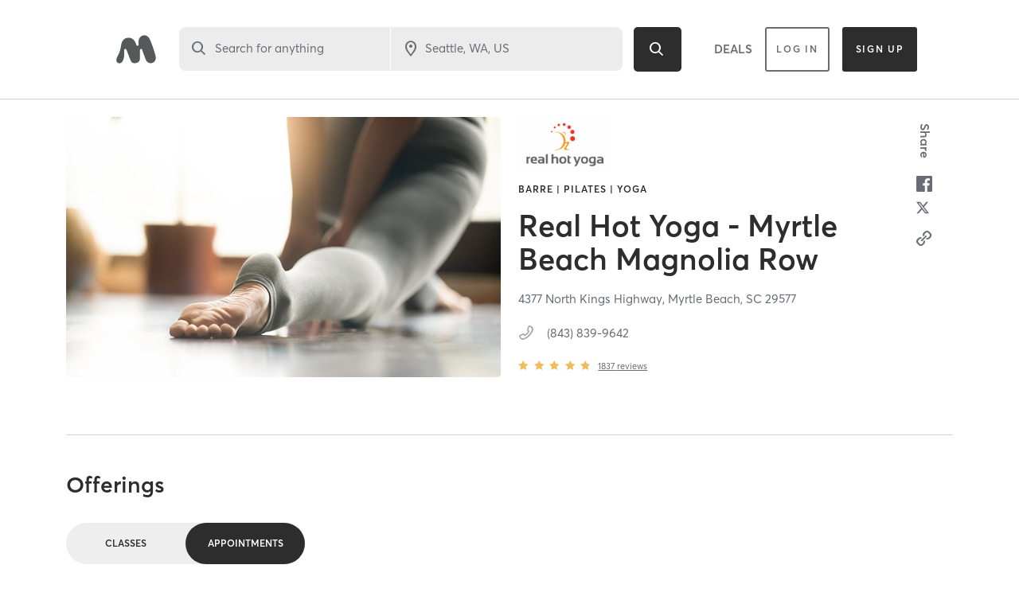

--- FILE ---
content_type: text/html; charset=utf-8
request_url: https://www.google.com/recaptcha/api2/anchor?ar=1&k=6Le95awUAAAAAIXSP9TcpPEng7Y6GdSkt7n46bAR&co=aHR0cHM6Ly93d3cubWluZGJvZHlvbmxpbmUuY29tOjQ0Mw..&hl=en&type=image&v=PoyoqOPhxBO7pBk68S4YbpHZ&theme=light&size=invisible&badge=bottomright&anchor-ms=20000&execute-ms=30000&cb=dn2rgiarv49b
body_size: 49330
content:
<!DOCTYPE HTML><html dir="ltr" lang="en"><head><meta http-equiv="Content-Type" content="text/html; charset=UTF-8">
<meta http-equiv="X-UA-Compatible" content="IE=edge">
<title>reCAPTCHA</title>
<style type="text/css">
/* cyrillic-ext */
@font-face {
  font-family: 'Roboto';
  font-style: normal;
  font-weight: 400;
  font-stretch: 100%;
  src: url(//fonts.gstatic.com/s/roboto/v48/KFO7CnqEu92Fr1ME7kSn66aGLdTylUAMa3GUBHMdazTgWw.woff2) format('woff2');
  unicode-range: U+0460-052F, U+1C80-1C8A, U+20B4, U+2DE0-2DFF, U+A640-A69F, U+FE2E-FE2F;
}
/* cyrillic */
@font-face {
  font-family: 'Roboto';
  font-style: normal;
  font-weight: 400;
  font-stretch: 100%;
  src: url(//fonts.gstatic.com/s/roboto/v48/KFO7CnqEu92Fr1ME7kSn66aGLdTylUAMa3iUBHMdazTgWw.woff2) format('woff2');
  unicode-range: U+0301, U+0400-045F, U+0490-0491, U+04B0-04B1, U+2116;
}
/* greek-ext */
@font-face {
  font-family: 'Roboto';
  font-style: normal;
  font-weight: 400;
  font-stretch: 100%;
  src: url(//fonts.gstatic.com/s/roboto/v48/KFO7CnqEu92Fr1ME7kSn66aGLdTylUAMa3CUBHMdazTgWw.woff2) format('woff2');
  unicode-range: U+1F00-1FFF;
}
/* greek */
@font-face {
  font-family: 'Roboto';
  font-style: normal;
  font-weight: 400;
  font-stretch: 100%;
  src: url(//fonts.gstatic.com/s/roboto/v48/KFO7CnqEu92Fr1ME7kSn66aGLdTylUAMa3-UBHMdazTgWw.woff2) format('woff2');
  unicode-range: U+0370-0377, U+037A-037F, U+0384-038A, U+038C, U+038E-03A1, U+03A3-03FF;
}
/* math */
@font-face {
  font-family: 'Roboto';
  font-style: normal;
  font-weight: 400;
  font-stretch: 100%;
  src: url(//fonts.gstatic.com/s/roboto/v48/KFO7CnqEu92Fr1ME7kSn66aGLdTylUAMawCUBHMdazTgWw.woff2) format('woff2');
  unicode-range: U+0302-0303, U+0305, U+0307-0308, U+0310, U+0312, U+0315, U+031A, U+0326-0327, U+032C, U+032F-0330, U+0332-0333, U+0338, U+033A, U+0346, U+034D, U+0391-03A1, U+03A3-03A9, U+03B1-03C9, U+03D1, U+03D5-03D6, U+03F0-03F1, U+03F4-03F5, U+2016-2017, U+2034-2038, U+203C, U+2040, U+2043, U+2047, U+2050, U+2057, U+205F, U+2070-2071, U+2074-208E, U+2090-209C, U+20D0-20DC, U+20E1, U+20E5-20EF, U+2100-2112, U+2114-2115, U+2117-2121, U+2123-214F, U+2190, U+2192, U+2194-21AE, U+21B0-21E5, U+21F1-21F2, U+21F4-2211, U+2213-2214, U+2216-22FF, U+2308-230B, U+2310, U+2319, U+231C-2321, U+2336-237A, U+237C, U+2395, U+239B-23B7, U+23D0, U+23DC-23E1, U+2474-2475, U+25AF, U+25B3, U+25B7, U+25BD, U+25C1, U+25CA, U+25CC, U+25FB, U+266D-266F, U+27C0-27FF, U+2900-2AFF, U+2B0E-2B11, U+2B30-2B4C, U+2BFE, U+3030, U+FF5B, U+FF5D, U+1D400-1D7FF, U+1EE00-1EEFF;
}
/* symbols */
@font-face {
  font-family: 'Roboto';
  font-style: normal;
  font-weight: 400;
  font-stretch: 100%;
  src: url(//fonts.gstatic.com/s/roboto/v48/KFO7CnqEu92Fr1ME7kSn66aGLdTylUAMaxKUBHMdazTgWw.woff2) format('woff2');
  unicode-range: U+0001-000C, U+000E-001F, U+007F-009F, U+20DD-20E0, U+20E2-20E4, U+2150-218F, U+2190, U+2192, U+2194-2199, U+21AF, U+21E6-21F0, U+21F3, U+2218-2219, U+2299, U+22C4-22C6, U+2300-243F, U+2440-244A, U+2460-24FF, U+25A0-27BF, U+2800-28FF, U+2921-2922, U+2981, U+29BF, U+29EB, U+2B00-2BFF, U+4DC0-4DFF, U+FFF9-FFFB, U+10140-1018E, U+10190-1019C, U+101A0, U+101D0-101FD, U+102E0-102FB, U+10E60-10E7E, U+1D2C0-1D2D3, U+1D2E0-1D37F, U+1F000-1F0FF, U+1F100-1F1AD, U+1F1E6-1F1FF, U+1F30D-1F30F, U+1F315, U+1F31C, U+1F31E, U+1F320-1F32C, U+1F336, U+1F378, U+1F37D, U+1F382, U+1F393-1F39F, U+1F3A7-1F3A8, U+1F3AC-1F3AF, U+1F3C2, U+1F3C4-1F3C6, U+1F3CA-1F3CE, U+1F3D4-1F3E0, U+1F3ED, U+1F3F1-1F3F3, U+1F3F5-1F3F7, U+1F408, U+1F415, U+1F41F, U+1F426, U+1F43F, U+1F441-1F442, U+1F444, U+1F446-1F449, U+1F44C-1F44E, U+1F453, U+1F46A, U+1F47D, U+1F4A3, U+1F4B0, U+1F4B3, U+1F4B9, U+1F4BB, U+1F4BF, U+1F4C8-1F4CB, U+1F4D6, U+1F4DA, U+1F4DF, U+1F4E3-1F4E6, U+1F4EA-1F4ED, U+1F4F7, U+1F4F9-1F4FB, U+1F4FD-1F4FE, U+1F503, U+1F507-1F50B, U+1F50D, U+1F512-1F513, U+1F53E-1F54A, U+1F54F-1F5FA, U+1F610, U+1F650-1F67F, U+1F687, U+1F68D, U+1F691, U+1F694, U+1F698, U+1F6AD, U+1F6B2, U+1F6B9-1F6BA, U+1F6BC, U+1F6C6-1F6CF, U+1F6D3-1F6D7, U+1F6E0-1F6EA, U+1F6F0-1F6F3, U+1F6F7-1F6FC, U+1F700-1F7FF, U+1F800-1F80B, U+1F810-1F847, U+1F850-1F859, U+1F860-1F887, U+1F890-1F8AD, U+1F8B0-1F8BB, U+1F8C0-1F8C1, U+1F900-1F90B, U+1F93B, U+1F946, U+1F984, U+1F996, U+1F9E9, U+1FA00-1FA6F, U+1FA70-1FA7C, U+1FA80-1FA89, U+1FA8F-1FAC6, U+1FACE-1FADC, U+1FADF-1FAE9, U+1FAF0-1FAF8, U+1FB00-1FBFF;
}
/* vietnamese */
@font-face {
  font-family: 'Roboto';
  font-style: normal;
  font-weight: 400;
  font-stretch: 100%;
  src: url(//fonts.gstatic.com/s/roboto/v48/KFO7CnqEu92Fr1ME7kSn66aGLdTylUAMa3OUBHMdazTgWw.woff2) format('woff2');
  unicode-range: U+0102-0103, U+0110-0111, U+0128-0129, U+0168-0169, U+01A0-01A1, U+01AF-01B0, U+0300-0301, U+0303-0304, U+0308-0309, U+0323, U+0329, U+1EA0-1EF9, U+20AB;
}
/* latin-ext */
@font-face {
  font-family: 'Roboto';
  font-style: normal;
  font-weight: 400;
  font-stretch: 100%;
  src: url(//fonts.gstatic.com/s/roboto/v48/KFO7CnqEu92Fr1ME7kSn66aGLdTylUAMa3KUBHMdazTgWw.woff2) format('woff2');
  unicode-range: U+0100-02BA, U+02BD-02C5, U+02C7-02CC, U+02CE-02D7, U+02DD-02FF, U+0304, U+0308, U+0329, U+1D00-1DBF, U+1E00-1E9F, U+1EF2-1EFF, U+2020, U+20A0-20AB, U+20AD-20C0, U+2113, U+2C60-2C7F, U+A720-A7FF;
}
/* latin */
@font-face {
  font-family: 'Roboto';
  font-style: normal;
  font-weight: 400;
  font-stretch: 100%;
  src: url(//fonts.gstatic.com/s/roboto/v48/KFO7CnqEu92Fr1ME7kSn66aGLdTylUAMa3yUBHMdazQ.woff2) format('woff2');
  unicode-range: U+0000-00FF, U+0131, U+0152-0153, U+02BB-02BC, U+02C6, U+02DA, U+02DC, U+0304, U+0308, U+0329, U+2000-206F, U+20AC, U+2122, U+2191, U+2193, U+2212, U+2215, U+FEFF, U+FFFD;
}
/* cyrillic-ext */
@font-face {
  font-family: 'Roboto';
  font-style: normal;
  font-weight: 500;
  font-stretch: 100%;
  src: url(//fonts.gstatic.com/s/roboto/v48/KFO7CnqEu92Fr1ME7kSn66aGLdTylUAMa3GUBHMdazTgWw.woff2) format('woff2');
  unicode-range: U+0460-052F, U+1C80-1C8A, U+20B4, U+2DE0-2DFF, U+A640-A69F, U+FE2E-FE2F;
}
/* cyrillic */
@font-face {
  font-family: 'Roboto';
  font-style: normal;
  font-weight: 500;
  font-stretch: 100%;
  src: url(//fonts.gstatic.com/s/roboto/v48/KFO7CnqEu92Fr1ME7kSn66aGLdTylUAMa3iUBHMdazTgWw.woff2) format('woff2');
  unicode-range: U+0301, U+0400-045F, U+0490-0491, U+04B0-04B1, U+2116;
}
/* greek-ext */
@font-face {
  font-family: 'Roboto';
  font-style: normal;
  font-weight: 500;
  font-stretch: 100%;
  src: url(//fonts.gstatic.com/s/roboto/v48/KFO7CnqEu92Fr1ME7kSn66aGLdTylUAMa3CUBHMdazTgWw.woff2) format('woff2');
  unicode-range: U+1F00-1FFF;
}
/* greek */
@font-face {
  font-family: 'Roboto';
  font-style: normal;
  font-weight: 500;
  font-stretch: 100%;
  src: url(//fonts.gstatic.com/s/roboto/v48/KFO7CnqEu92Fr1ME7kSn66aGLdTylUAMa3-UBHMdazTgWw.woff2) format('woff2');
  unicode-range: U+0370-0377, U+037A-037F, U+0384-038A, U+038C, U+038E-03A1, U+03A3-03FF;
}
/* math */
@font-face {
  font-family: 'Roboto';
  font-style: normal;
  font-weight: 500;
  font-stretch: 100%;
  src: url(//fonts.gstatic.com/s/roboto/v48/KFO7CnqEu92Fr1ME7kSn66aGLdTylUAMawCUBHMdazTgWw.woff2) format('woff2');
  unicode-range: U+0302-0303, U+0305, U+0307-0308, U+0310, U+0312, U+0315, U+031A, U+0326-0327, U+032C, U+032F-0330, U+0332-0333, U+0338, U+033A, U+0346, U+034D, U+0391-03A1, U+03A3-03A9, U+03B1-03C9, U+03D1, U+03D5-03D6, U+03F0-03F1, U+03F4-03F5, U+2016-2017, U+2034-2038, U+203C, U+2040, U+2043, U+2047, U+2050, U+2057, U+205F, U+2070-2071, U+2074-208E, U+2090-209C, U+20D0-20DC, U+20E1, U+20E5-20EF, U+2100-2112, U+2114-2115, U+2117-2121, U+2123-214F, U+2190, U+2192, U+2194-21AE, U+21B0-21E5, U+21F1-21F2, U+21F4-2211, U+2213-2214, U+2216-22FF, U+2308-230B, U+2310, U+2319, U+231C-2321, U+2336-237A, U+237C, U+2395, U+239B-23B7, U+23D0, U+23DC-23E1, U+2474-2475, U+25AF, U+25B3, U+25B7, U+25BD, U+25C1, U+25CA, U+25CC, U+25FB, U+266D-266F, U+27C0-27FF, U+2900-2AFF, U+2B0E-2B11, U+2B30-2B4C, U+2BFE, U+3030, U+FF5B, U+FF5D, U+1D400-1D7FF, U+1EE00-1EEFF;
}
/* symbols */
@font-face {
  font-family: 'Roboto';
  font-style: normal;
  font-weight: 500;
  font-stretch: 100%;
  src: url(//fonts.gstatic.com/s/roboto/v48/KFO7CnqEu92Fr1ME7kSn66aGLdTylUAMaxKUBHMdazTgWw.woff2) format('woff2');
  unicode-range: U+0001-000C, U+000E-001F, U+007F-009F, U+20DD-20E0, U+20E2-20E4, U+2150-218F, U+2190, U+2192, U+2194-2199, U+21AF, U+21E6-21F0, U+21F3, U+2218-2219, U+2299, U+22C4-22C6, U+2300-243F, U+2440-244A, U+2460-24FF, U+25A0-27BF, U+2800-28FF, U+2921-2922, U+2981, U+29BF, U+29EB, U+2B00-2BFF, U+4DC0-4DFF, U+FFF9-FFFB, U+10140-1018E, U+10190-1019C, U+101A0, U+101D0-101FD, U+102E0-102FB, U+10E60-10E7E, U+1D2C0-1D2D3, U+1D2E0-1D37F, U+1F000-1F0FF, U+1F100-1F1AD, U+1F1E6-1F1FF, U+1F30D-1F30F, U+1F315, U+1F31C, U+1F31E, U+1F320-1F32C, U+1F336, U+1F378, U+1F37D, U+1F382, U+1F393-1F39F, U+1F3A7-1F3A8, U+1F3AC-1F3AF, U+1F3C2, U+1F3C4-1F3C6, U+1F3CA-1F3CE, U+1F3D4-1F3E0, U+1F3ED, U+1F3F1-1F3F3, U+1F3F5-1F3F7, U+1F408, U+1F415, U+1F41F, U+1F426, U+1F43F, U+1F441-1F442, U+1F444, U+1F446-1F449, U+1F44C-1F44E, U+1F453, U+1F46A, U+1F47D, U+1F4A3, U+1F4B0, U+1F4B3, U+1F4B9, U+1F4BB, U+1F4BF, U+1F4C8-1F4CB, U+1F4D6, U+1F4DA, U+1F4DF, U+1F4E3-1F4E6, U+1F4EA-1F4ED, U+1F4F7, U+1F4F9-1F4FB, U+1F4FD-1F4FE, U+1F503, U+1F507-1F50B, U+1F50D, U+1F512-1F513, U+1F53E-1F54A, U+1F54F-1F5FA, U+1F610, U+1F650-1F67F, U+1F687, U+1F68D, U+1F691, U+1F694, U+1F698, U+1F6AD, U+1F6B2, U+1F6B9-1F6BA, U+1F6BC, U+1F6C6-1F6CF, U+1F6D3-1F6D7, U+1F6E0-1F6EA, U+1F6F0-1F6F3, U+1F6F7-1F6FC, U+1F700-1F7FF, U+1F800-1F80B, U+1F810-1F847, U+1F850-1F859, U+1F860-1F887, U+1F890-1F8AD, U+1F8B0-1F8BB, U+1F8C0-1F8C1, U+1F900-1F90B, U+1F93B, U+1F946, U+1F984, U+1F996, U+1F9E9, U+1FA00-1FA6F, U+1FA70-1FA7C, U+1FA80-1FA89, U+1FA8F-1FAC6, U+1FACE-1FADC, U+1FADF-1FAE9, U+1FAF0-1FAF8, U+1FB00-1FBFF;
}
/* vietnamese */
@font-face {
  font-family: 'Roboto';
  font-style: normal;
  font-weight: 500;
  font-stretch: 100%;
  src: url(//fonts.gstatic.com/s/roboto/v48/KFO7CnqEu92Fr1ME7kSn66aGLdTylUAMa3OUBHMdazTgWw.woff2) format('woff2');
  unicode-range: U+0102-0103, U+0110-0111, U+0128-0129, U+0168-0169, U+01A0-01A1, U+01AF-01B0, U+0300-0301, U+0303-0304, U+0308-0309, U+0323, U+0329, U+1EA0-1EF9, U+20AB;
}
/* latin-ext */
@font-face {
  font-family: 'Roboto';
  font-style: normal;
  font-weight: 500;
  font-stretch: 100%;
  src: url(//fonts.gstatic.com/s/roboto/v48/KFO7CnqEu92Fr1ME7kSn66aGLdTylUAMa3KUBHMdazTgWw.woff2) format('woff2');
  unicode-range: U+0100-02BA, U+02BD-02C5, U+02C7-02CC, U+02CE-02D7, U+02DD-02FF, U+0304, U+0308, U+0329, U+1D00-1DBF, U+1E00-1E9F, U+1EF2-1EFF, U+2020, U+20A0-20AB, U+20AD-20C0, U+2113, U+2C60-2C7F, U+A720-A7FF;
}
/* latin */
@font-face {
  font-family: 'Roboto';
  font-style: normal;
  font-weight: 500;
  font-stretch: 100%;
  src: url(//fonts.gstatic.com/s/roboto/v48/KFO7CnqEu92Fr1ME7kSn66aGLdTylUAMa3yUBHMdazQ.woff2) format('woff2');
  unicode-range: U+0000-00FF, U+0131, U+0152-0153, U+02BB-02BC, U+02C6, U+02DA, U+02DC, U+0304, U+0308, U+0329, U+2000-206F, U+20AC, U+2122, U+2191, U+2193, U+2212, U+2215, U+FEFF, U+FFFD;
}
/* cyrillic-ext */
@font-face {
  font-family: 'Roboto';
  font-style: normal;
  font-weight: 900;
  font-stretch: 100%;
  src: url(//fonts.gstatic.com/s/roboto/v48/KFO7CnqEu92Fr1ME7kSn66aGLdTylUAMa3GUBHMdazTgWw.woff2) format('woff2');
  unicode-range: U+0460-052F, U+1C80-1C8A, U+20B4, U+2DE0-2DFF, U+A640-A69F, U+FE2E-FE2F;
}
/* cyrillic */
@font-face {
  font-family: 'Roboto';
  font-style: normal;
  font-weight: 900;
  font-stretch: 100%;
  src: url(//fonts.gstatic.com/s/roboto/v48/KFO7CnqEu92Fr1ME7kSn66aGLdTylUAMa3iUBHMdazTgWw.woff2) format('woff2');
  unicode-range: U+0301, U+0400-045F, U+0490-0491, U+04B0-04B1, U+2116;
}
/* greek-ext */
@font-face {
  font-family: 'Roboto';
  font-style: normal;
  font-weight: 900;
  font-stretch: 100%;
  src: url(//fonts.gstatic.com/s/roboto/v48/KFO7CnqEu92Fr1ME7kSn66aGLdTylUAMa3CUBHMdazTgWw.woff2) format('woff2');
  unicode-range: U+1F00-1FFF;
}
/* greek */
@font-face {
  font-family: 'Roboto';
  font-style: normal;
  font-weight: 900;
  font-stretch: 100%;
  src: url(//fonts.gstatic.com/s/roboto/v48/KFO7CnqEu92Fr1ME7kSn66aGLdTylUAMa3-UBHMdazTgWw.woff2) format('woff2');
  unicode-range: U+0370-0377, U+037A-037F, U+0384-038A, U+038C, U+038E-03A1, U+03A3-03FF;
}
/* math */
@font-face {
  font-family: 'Roboto';
  font-style: normal;
  font-weight: 900;
  font-stretch: 100%;
  src: url(//fonts.gstatic.com/s/roboto/v48/KFO7CnqEu92Fr1ME7kSn66aGLdTylUAMawCUBHMdazTgWw.woff2) format('woff2');
  unicode-range: U+0302-0303, U+0305, U+0307-0308, U+0310, U+0312, U+0315, U+031A, U+0326-0327, U+032C, U+032F-0330, U+0332-0333, U+0338, U+033A, U+0346, U+034D, U+0391-03A1, U+03A3-03A9, U+03B1-03C9, U+03D1, U+03D5-03D6, U+03F0-03F1, U+03F4-03F5, U+2016-2017, U+2034-2038, U+203C, U+2040, U+2043, U+2047, U+2050, U+2057, U+205F, U+2070-2071, U+2074-208E, U+2090-209C, U+20D0-20DC, U+20E1, U+20E5-20EF, U+2100-2112, U+2114-2115, U+2117-2121, U+2123-214F, U+2190, U+2192, U+2194-21AE, U+21B0-21E5, U+21F1-21F2, U+21F4-2211, U+2213-2214, U+2216-22FF, U+2308-230B, U+2310, U+2319, U+231C-2321, U+2336-237A, U+237C, U+2395, U+239B-23B7, U+23D0, U+23DC-23E1, U+2474-2475, U+25AF, U+25B3, U+25B7, U+25BD, U+25C1, U+25CA, U+25CC, U+25FB, U+266D-266F, U+27C0-27FF, U+2900-2AFF, U+2B0E-2B11, U+2B30-2B4C, U+2BFE, U+3030, U+FF5B, U+FF5D, U+1D400-1D7FF, U+1EE00-1EEFF;
}
/* symbols */
@font-face {
  font-family: 'Roboto';
  font-style: normal;
  font-weight: 900;
  font-stretch: 100%;
  src: url(//fonts.gstatic.com/s/roboto/v48/KFO7CnqEu92Fr1ME7kSn66aGLdTylUAMaxKUBHMdazTgWw.woff2) format('woff2');
  unicode-range: U+0001-000C, U+000E-001F, U+007F-009F, U+20DD-20E0, U+20E2-20E4, U+2150-218F, U+2190, U+2192, U+2194-2199, U+21AF, U+21E6-21F0, U+21F3, U+2218-2219, U+2299, U+22C4-22C6, U+2300-243F, U+2440-244A, U+2460-24FF, U+25A0-27BF, U+2800-28FF, U+2921-2922, U+2981, U+29BF, U+29EB, U+2B00-2BFF, U+4DC0-4DFF, U+FFF9-FFFB, U+10140-1018E, U+10190-1019C, U+101A0, U+101D0-101FD, U+102E0-102FB, U+10E60-10E7E, U+1D2C0-1D2D3, U+1D2E0-1D37F, U+1F000-1F0FF, U+1F100-1F1AD, U+1F1E6-1F1FF, U+1F30D-1F30F, U+1F315, U+1F31C, U+1F31E, U+1F320-1F32C, U+1F336, U+1F378, U+1F37D, U+1F382, U+1F393-1F39F, U+1F3A7-1F3A8, U+1F3AC-1F3AF, U+1F3C2, U+1F3C4-1F3C6, U+1F3CA-1F3CE, U+1F3D4-1F3E0, U+1F3ED, U+1F3F1-1F3F3, U+1F3F5-1F3F7, U+1F408, U+1F415, U+1F41F, U+1F426, U+1F43F, U+1F441-1F442, U+1F444, U+1F446-1F449, U+1F44C-1F44E, U+1F453, U+1F46A, U+1F47D, U+1F4A3, U+1F4B0, U+1F4B3, U+1F4B9, U+1F4BB, U+1F4BF, U+1F4C8-1F4CB, U+1F4D6, U+1F4DA, U+1F4DF, U+1F4E3-1F4E6, U+1F4EA-1F4ED, U+1F4F7, U+1F4F9-1F4FB, U+1F4FD-1F4FE, U+1F503, U+1F507-1F50B, U+1F50D, U+1F512-1F513, U+1F53E-1F54A, U+1F54F-1F5FA, U+1F610, U+1F650-1F67F, U+1F687, U+1F68D, U+1F691, U+1F694, U+1F698, U+1F6AD, U+1F6B2, U+1F6B9-1F6BA, U+1F6BC, U+1F6C6-1F6CF, U+1F6D3-1F6D7, U+1F6E0-1F6EA, U+1F6F0-1F6F3, U+1F6F7-1F6FC, U+1F700-1F7FF, U+1F800-1F80B, U+1F810-1F847, U+1F850-1F859, U+1F860-1F887, U+1F890-1F8AD, U+1F8B0-1F8BB, U+1F8C0-1F8C1, U+1F900-1F90B, U+1F93B, U+1F946, U+1F984, U+1F996, U+1F9E9, U+1FA00-1FA6F, U+1FA70-1FA7C, U+1FA80-1FA89, U+1FA8F-1FAC6, U+1FACE-1FADC, U+1FADF-1FAE9, U+1FAF0-1FAF8, U+1FB00-1FBFF;
}
/* vietnamese */
@font-face {
  font-family: 'Roboto';
  font-style: normal;
  font-weight: 900;
  font-stretch: 100%;
  src: url(//fonts.gstatic.com/s/roboto/v48/KFO7CnqEu92Fr1ME7kSn66aGLdTylUAMa3OUBHMdazTgWw.woff2) format('woff2');
  unicode-range: U+0102-0103, U+0110-0111, U+0128-0129, U+0168-0169, U+01A0-01A1, U+01AF-01B0, U+0300-0301, U+0303-0304, U+0308-0309, U+0323, U+0329, U+1EA0-1EF9, U+20AB;
}
/* latin-ext */
@font-face {
  font-family: 'Roboto';
  font-style: normal;
  font-weight: 900;
  font-stretch: 100%;
  src: url(//fonts.gstatic.com/s/roboto/v48/KFO7CnqEu92Fr1ME7kSn66aGLdTylUAMa3KUBHMdazTgWw.woff2) format('woff2');
  unicode-range: U+0100-02BA, U+02BD-02C5, U+02C7-02CC, U+02CE-02D7, U+02DD-02FF, U+0304, U+0308, U+0329, U+1D00-1DBF, U+1E00-1E9F, U+1EF2-1EFF, U+2020, U+20A0-20AB, U+20AD-20C0, U+2113, U+2C60-2C7F, U+A720-A7FF;
}
/* latin */
@font-face {
  font-family: 'Roboto';
  font-style: normal;
  font-weight: 900;
  font-stretch: 100%;
  src: url(//fonts.gstatic.com/s/roboto/v48/KFO7CnqEu92Fr1ME7kSn66aGLdTylUAMa3yUBHMdazQ.woff2) format('woff2');
  unicode-range: U+0000-00FF, U+0131, U+0152-0153, U+02BB-02BC, U+02C6, U+02DA, U+02DC, U+0304, U+0308, U+0329, U+2000-206F, U+20AC, U+2122, U+2191, U+2193, U+2212, U+2215, U+FEFF, U+FFFD;
}

</style>
<link rel="stylesheet" type="text/css" href="https://www.gstatic.com/recaptcha/releases/PoyoqOPhxBO7pBk68S4YbpHZ/styles__ltr.css">
<script nonce="_DxspfWAaNJjQSnS-g2BiA" type="text/javascript">window['__recaptcha_api'] = 'https://www.google.com/recaptcha/api2/';</script>
<script type="text/javascript" src="https://www.gstatic.com/recaptcha/releases/PoyoqOPhxBO7pBk68S4YbpHZ/recaptcha__en.js" nonce="_DxspfWAaNJjQSnS-g2BiA">
      
    </script></head>
<body><div id="rc-anchor-alert" class="rc-anchor-alert"></div>
<input type="hidden" id="recaptcha-token" value="[base64]">
<script type="text/javascript" nonce="_DxspfWAaNJjQSnS-g2BiA">
      recaptcha.anchor.Main.init("[\x22ainput\x22,[\x22bgdata\x22,\x22\x22,\[base64]/[base64]/MjU1Ong/[base64]/[base64]/[base64]/[base64]/[base64]/[base64]/[base64]/[base64]/[base64]/[base64]/[base64]/[base64]/[base64]/[base64]/[base64]\\u003d\x22,\[base64]\x22,\x22w7PCpMKocsKoRMKhZ2LDq8OodMKqwqwncyFAw6DDkMOjIn01PcOLw74cwrnCscOHJMOcw6srw5Q6YlVFw79Xw6BsGDJew5wXwoDCgcKIwo/CscO9BHbDpEfDr8O2w4M4wp9kwpQNw44jw6RnwrvDjsOtfcKCScO6bm4XwrbDnMKTw7DCpMO7wrBPw4PCg8O3ahE2OsKUHcObE0UpwpLDlsO8EMO3dgo8w7XCq1zCl3ZSAMK+Szl+wo7CncKLw4XDgVp7wqc9wrjDvFjCrT/CocOBwqrCjQ1xdsKhwqjCnQ7CgxI/[base64]/CmhTDnB3Ck8O9AMOgwpoLIFrCncOOLcKZYsKvT8OCXMOLEcKjw63CoHNow4NublUrwqpRwoISO1s6CsK1F8O2w5zDvsKYMlrCvQxXcA/[base64]/CijnDpjLClcKTSEjCgTTCjcKvNA1OcSArYMKOw4p/[base64]/Ckn/[base64]/[base64]/CuA1bw41MwqvDjU3DpBrDtV3CscKLCMOdwpISbMOuZAvCpcOzwpjDq24PYcOWwoDDtS/CoHceZMOFZHrCmMKkUwHCqDTDsMK+CsK4w7R+ACXCrjnCpwRew4vDj1PDt8OhwrVRDjF0GjNHMV8SMsOnw7UKf3DDucOEw5XDl8Otw6vDlWvDgsK8w6zDrsOWw7wNZG7DgGkCw7jDtMOVD8K/w4PDrSXCtnwaw58JwrlkcsK8wqTCk8OnQGtvJzrDo2sPwq7DnsKGwqUnS1fClX4iw7ouZ8Obwr/Dh3c0w6ctU8OuwpNYwql1b34TwoA1cB8FHm7CksOBw4Nsw7bCvWNhVsKOesOHwolTWkPCiCgZwqcbC8O1w611RWvCk8KAwpAgTkADwrTCnmUXIlQ8wpNqeMKmU8O/FHJ3V8OIHw7DunXCmR0iNB57fsOow4TCh2JEw4QKKGckwod5SnzCjiDCscO1QF5wacOILsOhwo0QwrnCkcKWVlZ2w6rCjFpYwpMjDcO/Tj4VRCoYc8KAw4vDv8O5wqzCqcOIw6JzwqFxTjDDkcKbRmvCnxxQwpddX8K7wpTCqsKDw7HDrsO8w6I9wr05w5vDvsKLJ8OzwpDDnUJEYUrCuMOsw6Few7ciwrowwr/Ckj86fTZoKHllX8OSAcOiVcKPwrjCncKiQcOnw7x/wqBCw7UbFgvCmAM2aSnCtkrCrcKxw7DCsGNpd8Odw5/CucK5acOQw7HChWFow5rChUY6w65MF8KcIUjCh3pOb8OYLsK7FcKYw4sdwr0UbsOow6nCmsOAaHPDosKrw7TCs8KUw4AIwoMJWXcVwo3Dm0osHsKAccK6d8OYw6EEfTnCiEl+F3Rdwr7DlsKNw7FqbcKOLy92PQA7UsOiUhRvDsO2VcKoNXcFHMKIw5zCrMO/woTCssKjUDzDgcKOwrHCnzU9w7RgwojDjAPDp3nDjsOuwpXCrUQnc3dQw5F6FgvDhlnCoGpsCWJpHMKSXcKhwoXCmkYjdT/Ck8Kvw5rDpg7DoMOdw6DCpRtaw6RsVsOoUy1+YsO6cMOUwqXCgT/CuUwLAkfCucONPktZf1tDw5XDjsOfTcOGw6AAw5EAA3JjTsOcRsKuw4/Dg8KHLsKuwrIawrfCpTPDnMOxwpLDkFwbw589w4nDqcKUBWwJB8OuC8KMWsO7wplZw7EPI3rDh3cEC8Kgw5s/wobDsg7CphTCqCPCvMOIwoHCocO9ZhoBcMODw57Dk8OXw4zCqcOAf3/CnHXDmsOwdsKvw7RTwpzCpcOhwq5fw4ZTVC4Zw5fDj8OyBcOEwp5fwoTDtCTCgTfCpMK7w7TDu8KaU8KkwpAMwrPCncOgwoZJwo/DhnDCvw3Ct0FLw7fDnzvDr2VoSMOwSMOZw59Aw6DDqcOuVMKePl99RMOYw6XDssO4w6nDk8KHw53DnsOUZsKeQyzDk0XDm8Kiw6/CoMOVw7DDl8K5CcOxwp4hen0yDk7DgsKkMcOOwrIvwqVAw7bDj8KIw5E/wozDvMKzaMOqw58+w6ocGcOYdxrCvzXCkSJPwq7CsMOkTw/[base64]/DunXDsVhcw5/DqFLDvmjDoMOVwrXCsig+Y3XDqsOjwoUjw4hWAsOBOmDCvMOew7fDshJRGEnDtsK7w7Z3AQHCpMOKwoAAw77DgsO3InE/f8Ogw7ZLwrPCkMOYJsOQwqbCj8KPw6wbWnNgw4HCtDjDnMOAwqTDu8KrKcOww7XCsDAow4XCrHxAworCqnAjwoEzwoLDlTsbw6lnw6PCpcOrQBXDpmvCqCnDrCMZw6/DmlbDpizDiEDCpMK/wpLDvnoFIcKYwprDrgkVworDuCTDuSjDm8KROcKDbVbDkcKQw7fDvz3Dsx0tw4NMwp7DsMOoEMKjBcKKfsONwpUDw7dRwqRkwpsow7/[base64]/[base64]/[base64]/[base64]/DshpGScKlUMKqO8KIw74hZG8wC8KdRw7ClwxOCsK/wrtKHjIRwqjDpFPCqMOIScOUwozCsyvDvcOlw5vCr08uw7LCp2bDj8OZw751TcKTMsObw6/CqURxB8KYwr0TJcOzw7xlwqBMJ2h2woDCq8O8wpJqccOaw6vDindbVMOyw7ArKsKyw6JoB8O7wp/ClWrCm8OTdcOWNETDiRJKw6vCrmzCr2Jow64gQBN8XwJ8w6ByYRlNw47DjTtSO8OAUsK4BRpsEAbCu8KkwoYQwofDu11GwoLCmANdLcK4b8KTQVbCk03DscKwH8KDwrzDksOYGcKgc8KxKUYGw4ZawoPCogJhdsOSwq4fw4bCv8KVESLDpcOIwq07CXXCmAd1wpjDmk/DvsKgPMORW8OqXsOnWRPDsVw/PMKJd8OBwp/[base64]/Du8K7w7IxwogfwoXDpsKZw4/Cs3TDpsKpWA1lRHtDwpIawpRSWMKJw47DjUcPZxbDicKpwoVNwqpwY8KVw6BxX0DChVNfwrI+wrPCjy/DnS40w4LDpGzCnj7Cu8OVw5cuKh80w716F8O+ccKew7bChUDCojfCkBvDlcOUw7nDrMKPXsOHEcOuw6hAwqgDC1pWf8OsPcOywrk8UVhAMHYnOcKbPW8nS1PDlsOUwogjwq4dTz3Cs8OKdsO/[base64]/[base64]/Crm/DkcOhwpXDsMOyMlTDlcK2w6/DrMKMHhEfIVnCvcOkRXnCllgKwpdQwrFEU3TCpcOYw5BNRF1NB8O6woNtPcOtw6ZNNEBDLxTDqmIsZMOLwqpYwo3CryTCl8OcwoJvbcKmfWMpLVUkwrbDosOSBsKfw5/CnxtNaUbCuUU4wqFvw7fDkkFDdRdswpjCsSQEKkU1E8KgDsOFw5Qdw6TCgB7DokhLw7XCgx9tw4jDgicgLsOxwpVPw5PDj8Oow63CqMKAE8Obw4rDnVdcw4dKw7pzAMKMJMKiw4MuZMOrw5kKwrIAV8OHw5UFFy/[base64]/Cl1/[base64]/[base64]/[base64]/ck/ChiHDl8KQw7lQEcK7VmzDo8Oww6vCkQHDs8OSw5XCvsO9a8ODIw3ChMKww77CpkYHOm7DlWPCmzXDl8OjK0MsWMOKDMOHNi0uDgh3w61FYlLCnTFiL0VvGcOcXCPCpMOgwp7DjyoGLsO+STvCpT/Du8K2Z0ZDwoFNFU/CqFwRw4/DnEbDjcK/Az7Cm8Ozw5siMsOaKcOFM0DCoDgEwoTDuyjDvcK8w7DDq8KXOkZBw4RQw7EGJMKfA8KgwqbConhhw7LDqCkWw43Dvl7CqnN4wpAbS8OIUcKXwr4ScxHCiSNEC8OAHDfCssKtwp0ewqBGw719wozDjMK2wpDDgl/[base64]/[base64]/w4NmLSIyw7DCg3EhSsOfBsKgKMOxw5w/W8Ktw47CoS4MFUAJWcOhXMKEw78JAELDtVcmCMOOwrPDkgbCkWciwpXDsFvCt8Knw6/CmRg7WiVeMsOVw7wVTMKAw7HDkMKKwrHCjRsAw6cua2JBQcOLw4bCu24TXMK/[base64]/VsOewqPClm/DusOTKsO/wp/CohLDkMO8wqsXwqEuw4E7MsKlAgLDh8Oww6bCj8OewqsEw7cVCSXChUUdfMOlw6XCn0jDosO4L8KiTMK/w5Vew4HChxrClnR8VsKOa8OFDA1TIsKxWcOawpcaEsO9RnjDksKxw6bDlsKyV0DDjk4+T8KuDXfDo8OJw5Usw49kPxEoQ8KcB8KFw77CqcOtw67CncOcw7/[base64]/DqwRyw6Q4w5bCnlvDtgTDr8OSw7/[base64]/wq1Kwp4gTcO9wrDDtnJdwp8bFF8Pw6DDjQvCsQRZw707wpDCpGPCrEjCgcOqwq1CLMOnwrXChDc4Z8OGw7AkwqVbWcOxFMKnw7kybmIRwqcywr8jNDNMw54Ow48Kwqkpw4FUJRgCZ3VFw48xBR99G8OmSWjDjFFXGEdMw71FRsKYW0TDpi/Du1Epa2nDgMK8wrVhaG/CiFLDjjPClsOmN8O7bMO3woFjJcKXfsOQw6cewr7DgCpGwrEPP8Okwp/Cm8O+H8OtP8OHfRHCvsK3aMKww49yw5VSGj8ecMKWwo7CqnvDljzDkFDCj8O3wpl3w6hawoPCrnBbHl5Zw5ZXaHLCj1QQaCXCmAzCsTV1LyYnPErCtcOELsOidsOFw4HDrzXDn8K5Q8OCw69DJsOgGw7DocKoI0I8b8OjVhTDg8KnRmHCkMK/w73ClsOmXsK7b8KgRFg7HHLDh8O2HSPCh8OCw6nCmMOmdxjCjT8PM8KhNW3CqcOXw5NzHMKzw5g/KMKvO8OvwqvDlMKBw7PCjsOBw5kLaMKWwoxhMDYhw4fCssO/[base64]/woIFw7ZNw4lEFMKgM8OzOcOTLi8lbB1neyDCriXDnMKdA8OIwqxSXTM7IsOqw6rDjSvDlXZ0G8KOw5/CtsOxw73DvcKqBMOiw6vDrQfCpsOEw7XDvGQtesOCwoZOw4g/[base64]/CvyB1wobCqsOMNsKgwr54wqdnYcKQw5xzGHDClMOow7RiYMKaEWPCgMOSVTsbRH5IYnrDp3sgP27Dj8KyMlBrT8OJe8KGw57CnjHDh8Osw59Ew7rChx7DvsKnP1/DkMOwRcKvUnDDuWfChEllwrVAw6x3wqvChV7DvsKudUDClMOMQ0vCpTnCjlosw7LCnzFlw5p1wrLCu2gAwqMMT8KDP8KVwqvDsjk7w7PCnsOlccO5woctwqQ4wpjClC42IF/Cl2jCq8Opw4jDnkbDjTAqNF4PKcOxwopSwrvCuMKxwrHCpArCviM0w4gqYcKBw6PDh8KMw47CtwAZwpxXFcKTwqnCn8K6T346wpgrK8OsJMKgw7ImbgfDtkFXw5vCqMKZYV9fay/CvcKUEMKBwoXCi8KRAcKzw785O8OGchnDtXrDjsOOEMOrw5zCmsKmwp1pRS9Tw6VQLwbDjcOzwr4/LTLCvDbCssK7w5w4cx0+w6XCgisfwoc6By/Dv8OIw4bDgFRBw794wpzCoTfCrSZhw7/DnQjDicKCwqFEZ8K+wq/[base64]/DgsOUwqjCp8OrHGUuUcO5w5MLwozCnm5iYxtnw6Yyw7UsDE11K8OWw5dofn7CqGDCkzkZwqvDvMOtw6Exw5zDgAIMw67DucK8aMOaFmA3fFkpw67Dky7DgWtFWBHCucOHacKVw54Gw4NEMcKywp3DlhzDqz9/[base64]/Dq8OIKiErYMKRBsOgXjsDBmPCqTJ+wrE8e23DtcKNOcOrW8KFwpYawpLCgCVTw73CksK+QMOPLhvDqsKBwp59VAfCg8OxTnx5w7c4bsOvwqElw6bCri/CsifDnzHDu8OuOMKjwrvDkybDi8Ktwo/DiFJjacK/PMKvw63CjkXDq8KHZ8KDw73CpMK/OUd5wr3CkV/[base64]/Dj8O1UsOWw5kWfXLDhyfClBnCucKBwovDv3c6WVwlwoJ7NxDDuABxwqUYGsK6w4fDlVfCpMOfw6Jqw77ClcKISMKwQxrClcO2w73ClMOxdMOywqbCmcKvw78GwrQ1wrVJw5zCtcO8w4dEwo/Dv8K5wo3CjChbMMOSVMOGd2HDomEiw4vCgEp2w7HCrQIzwqocw67DrA3DrFAHAsKYwrAZLcO+WcOiFsKLwpI/[base64]/w4FIwpvDlD3DoUvClTLCoHrCgWnDmsKvFj08w4sww4wBE8KEQcKJImd6AQ7CnzvDgkrDvmrDkTXDgMKtw44MwonCgsOqT3fDqhnDiMKVOyrCi0LDj8Kzw7AEK8KeHBIiw53ClXzDiBLDpsKeB8O/wq7DogIbQmDDiQbDrUPCpAAkezbCvcOIwo8Cw4rDosKGZhDCuWZjNHbDuMOIwp/Dqm7DnMOwNzLDp8OiKX9Jw7Zsw5XDnsKSa0TDtsOkKkFbZ8O8YgrDrhnDjsOMNG3CkB0vF8K5wo/CrcKWVMO8w6PCmgZlwr1PwqtHVyHCrsOBFcKow7V9Gk9oGzB/ZsKhKSQHfCfDujV5FBdjwqTCjyjCqsKwwo3DhMKOw7JTPjvCpMK3w7MzShfDusOcRhdawoIsf31ZHsOzw5LCscKnw5tVwrMPbD3Ckl5CR8Ofw71xOMKfw6ohw7NTTMKhw7ZzCSoSw4BKS8KLw4tiwq/ChsKHH1HClcORdSs4w4cKw4NBVQPCmsObYVnDuls0MBFqSyEuwpVEaBHDmjPDtcKBIyhNCsKTMMKmwr9gfCbDlXDCtCYww61zXXfDg8OzwrzDjynDs8O+ZMO9wqkNOz8RGizDjBtyworDp8OYKyLDpMK5HAhhFcOyw5TDhsKCw6/CrD7CrsKRKXDCisKMw6ARwr3Cog7CmMOmB8K3w5N8C2wbwofCtS9JYCHDsl8IdkNNw5M9wrbCgsO4w6sbTxgxGR8cwrzDu0PCsEQ8GsKRLhbCmsO/bjXCuRLDiMKYHypHZcOcw7zDnUQowqvCtcOdcMOTw7bCtcO5w7tuw5PDh8KXaAPCkUVEwrDDjMOVw68SV0bDp8OYe8KFw50iC8KWw4/Ct8OTwpDCg8OPC8Ocw4TDh8KAXw85TEhtFHAuwoMYUwJJAnhuIMKkK8OKflvClMOaLTItwqDDjSzCvMOtNcOHF8OBwoXCk3xvZ3ZMw7BkPMKdwpcsGcOYworDiUTDrSEawqvCiX15w741LlFfwpXDhsOQOTvDvcOaG8K+dsK1VMKfwr/CqUDCicOgGcOxd2bDoy7Dn8O/w6jCt1NKasOpw5lGK28QdE3CljMMU8Kkwr9ewpsPPGzCgFrDolwzwrsWw7fDncOXw5/[base64]/wqrDn25MVz/DkMO5w7LDicOAwpTCvSF3wqPDjMOtwotqw7slw6JSB3UFw7XCk8K+C1/DpsOnByPCkEzDrsOwZEZPwoxZwp9jw7k5w57DsSVUw4VbLcKsw54Kwr/DsSBSR8KLwqfCvsK9esOKLQwpbGohLHPCt8OHG8O8TMO1w7skS8OtB8KqZMKGEMK+w5TCvxbCnBhyWw7CmMKoUxbDpsOjw5vCpsOhcnfDm8ORfT5saV/DuzRmwqbCrsOxSsObXcOFw47Dig7DhEB8w7rDv8KYfynDvncgQQTCvWoJFDRqHG7DgmIPwpUMwrFabFBOw7BKOMKvJMK+D8O8w6zDtsOrwpLDuWjDhQoyw61vw59AMzfCgw/CvWcBTcOJw7UGBU7DjcOJOsK5AsK0a8KIOsOBw4PDuV7Cp3zDlk9WRMKxZsKYbsOxw7p0IztUw7VfOxFyXMOyWi5OJcKMeGk7w5zCuxQsPB9hCsOcwr5Fe2/CrsO0EMOFwrXDvAopacOOw50jWMOTAzJewrJNagjDocOXTMOkwqnDv3nDrgwDw4ZyZMKVwq/CijZsZMODwo1jOMOLwpd4wrDCu8KoLA3CgsKIR1jDjAwVw6Y9UsKoFMO4F8KPwrU6w4nClnxVw4Myw4gAw4cxwplAQcOgAwILwrhiwqMJLSjCo8OLw7rCoy4Nw7hkb8O9w7HDhcKCWBVQw7HCpGLCrHPDosKLRwQVwpHCg0saw6jCiT1ITWLCrsOEw4A7wr/Cg8O1wrQswo1eKsOTw4LCsmLDhsOkwoLCgsOXwrthwpIALQfDsC9hwrY9w59HBybCuXMCA8OrFwxxdTTDgMKrwpDCkkTCnsOWw5ZbHMKIAsKswosaw7fDiMKqUcKUw4MwwpYEw65rWVbDghlmwr4Ow70xwpDCsMOMKMOmwoPDpmk8wr4/XcKhHnvCvk5qwroFe2BUw5LDtwFaVsO6TcO7LcO0KsKDOh3CsBLDicKYQ8KqDyPClFjDnsKfFMO5w6B0X8KNUsKVw4LCqcOdwpcNS8O2wqfDrwHDh8O5wrvDtcOoImwVawXDi3HDnzUBL8KqHhHDhMKrw6pVHgcDw4jCusKTJi3CtiAAw4nDkC0ff8KOXsOuw7Vgwo5/Tw4awqnCoXXChcKBAG0KYz4DIXnDtMK9VjrDuRbCh0EfT8Ozw5bDm8KRCBxGwoYfwr7CrQc+YB/CjRYVwrJxwphPTWUnH8Oxwq/[base64]/[base64]/CimDCn8Oqw5nDtcOHC8KFa8OZwqNJO8KWasOyVWfCpcKvw7bDrhzDqsKWwoExwpXCv8KYwoLDr1xMwoHDu8ObIsO4TsOdN8O4JsKmw49EwpnCm8Oxw6DCo8Ofw7/DrsOoasKEw5Egw5dTOcKSw7QKwqrDoyw6awgiw79bwp1SAl13RsOnwp/CjMKiw5TCiC7Dhhk9CcOfc8O+Y8Ocw4vCqsOlTC/[base64]/CusK+acK6KxgKXTTCq8O1XcOhQ2RIw7fCuQJEJcO9SVZqwr/Dl8KLU3TCgcKqw59sN8KPScOIwolKw5JXW8OEw78xGSxiVy1cb0HCjcKAEMKodVPCpMKGF8OcX0Yew4HCvsOkacKBXzPDg8Kew7wwN8Okw6F5w4x+WTZUaMOTNGPCizrClMOjEsOJdSHCk8OiwoxYwpNvwq7Dt8Oawp/DkX4fwpMNwqg6LsKmBsOFHRULOcKLw6vCqA5KW1PDjMOrdyddJsKsVRkxwq5ZWQbDoMKJM8KLfhnDoWrCkUAEd8O4wrICEykTPnrDksOaATXCv8OWwr15BcK6wpDDl8OxasONfcK/wpHCu8Ofwr7DrRAow5nCt8KRAMKTBcKwWcKJBnrCv0fDh8OgM8O/[base64]/b8KcIsOHYMOqw6AGw6E0w7EoBsKnZMOnCMKRw6XClsKswr3DiBNVw4XDkm83RcOAYcKEaMOTEsK2KQoqBsOJw4TCnsK6wojCgMKYf1FLc8KAbnpQwrjCpMKgwqPCm8K7GMOQDDEMSg8ydGVECMOtQMKOwp/DhsKIwqYrworCtcOhw6h8bcONM8OofsOOw7R6w4DCkcOGwpHDrcOgwrQINVLConLCsMO3bFTCnMKTw5TDiwvDgUvCksKlwoRgCsOxUsKiw6/CgC7Dt0xmwo/DqMKeTsOxwoXDiMOVw79eOMONw5fDmMOiKcKswoZ8QcKiVB/Dp8KKw5HCsxI8w6bCt8KmO17DuXnCoMKfwoF6wpkgNMOUwo1+fsOqJA7ClsKkRx7CuGLCmAtBPsKZcQ3DhQ/[base64]/DmcKFw4g2ImwsWMKew4XDmcKtGMOqw5ASwpYIw4Z8B8Kvwq9RwoMUwoNlMsOhDQNZbcKgw44xwprDvsOFwoUuw4rDrz/[base64]/[base64]/wrbCoMK9w6rCtcO2w4vCksK3woBZfCk+wpTDsGDCgSZDV8ORIcK5w4XChMKbwpUUw4PCtcK7w7U9FDV9Bwl4wp9Fwp3Dk8KcO8OXPVbCs8OTwrzDo8OLP8OYAcOOAMOxJMKiZSnDvQbCohTCjlLCmMOADBLDhmDDscKIw6cXwr/DpCVxwqnDtsO5Z8KGYEBRQVMrw4BcTcKHwofDg3pANMK/[base64]/ScK+OQjCtsOnw5o2VcKeXDd7w5wrwpnCvQZqV8OlEWjCqMKYcHjCucOUVj9rwrwOw4w9f8Ozw5jDv8O2PsO3Vi0Jw5zDucOZw78jL8KLwp4Nw7TDggdnfsOze3HDjsOCVSDCkHDCjX7ChMKzwp/ChcKrCnrCpMKqOSE3wr4OKmdfw5EGd2XCrVrDghUwEsOGdMKVw7bDokXDtsOywonDhEPDj2rDvEfCs8KBw5dqwr00KGwqD8KawqLCsC3CqsOywoTCrjlKQUxTUiPDmW9Kw7/[base64]/[base64]/[base64]/CncOgEzk1wo8PTMKKcyzCt2vCtsKewpNXOylhwr1Yw5hPSMOpA8Orw5UfWHE4WTXChsKJcsOSS8OxM8Oyw4JjwrpQwrvDicKqw5ASfG7DjMOMwowfAXfCuMOYw5TCp8Kow45bwqQQUQnDoVbCr3/CmsOJw7HCgCQvTcKXwpfDinlgdRfCnB8rwrtWB8KKQAJCZm/Dp15Aw45zwpbDqwbChgEIwop5KWnCqyPCuMOTwrJDYHHDl8KEwqTCp8O3wow0V8OmTjbDlsOLOl1CwqALeTcxdcKbK8OXK0nDom0yaWPCri4Xw6R+AEnDgsOVK8O+wpfDo2bCmcOgw4PCt8KAOBgQwojCksKyw7tQwrJpI8OcPcOBV8OXw5RfwqvDox/ClcOsOhTCr2DCmcKqZBPDk8OuQMOrw6PCqcOywpIfwqFYeSrDgMOvNgkOwpHCjVXCqwPDp0khTh9JwrfCpU8SBz/DsWrDhcOsSB9Ewrl1TgIecsKlQ8K/NknCtSLDk8Oqw5Z8wp9GSQMow4g2wr/CoBPCrTwaO8OpelonwpETeMK5HsK6wrTClGQRwoNLw7rDmGrCgn3CtcOREQDCiz7CgXIQwrkXQXLDl8KBwrtxNMOhw63DvE7CmmjDkjdRVcOcYsOAbsKUIAZ1WH1GwoF3w4/DtiQzA8OvwrDDr8KowqcxT8OSGcKXw61Ww78HCMKLwozDuRXDuxjCg8OCTSPCu8OOCMKTwqzCuTE+RCbDlnXCnMKQw7xkfMKIKsKOw60ywp5/TgnCjMOEI8OcDkV7wqfDuXYcwqcnXlrDngpEw4whwr57woJWfCbCsXXCrcKqw7LDp8Kew6DCoRvDmMO3wogbw5dCw4gpJcKdR8OKRcK2byLDjsOhw5HDlyfClMK/woEIw6DCoHLCgcKywoPDvcOSwqrDisO8WMKyAcOFX241wpIkw7ZfJ2jCs3zCqGDCr8Onw7UZPcONClAyw55HGsOjTlMhw47CpcKew7/DgMKSw4IFGcOmwqXDv1zDjsOKAcK3Gh/ChsO7KhDCqMKEw6Z6wpLCosOQwoc8NQ7DjMKkXh1twoDCkA9Cw53DiB9damIkw5RbwqlLc8KnPFLChRXDo8OTwpLDqCMSw6bDo8OWw5fClMOhXMOHH0TCk8KcwrnCncOmw5pUwqHDnSsEV3l9w4TCvsK3Ix0KSMKmw75DZUfCrMONTkHCqB1/wr4zwo84w5JQHgoxw7zCt8K1TDPDpB0LwrzCsR8qeMKow5TCvsOrw7pRw41VaMOhIyjCpBDDoBAgLsKnw7ALw5rDmHV6w6B+EMKtw7jDu8OTECjDiipTwpvCsBp3wp5NN0LCux/CtcK0w7XCpSTCngDDgyFqVMKHw4nCscKzwqfDnTouwr/CoMKMLCnCiMKmw4XCrcOFczkKwonCtyQlF2whw7TDqsOBwo7ClWBGM3vDlAXDqsKTHsKIPkViw6HDj8KjDMKOwrlMw5hDw5/CqmLCsUEdEybDsMOeYMKUw7Abw4rCr1DDs1cbw67CiXvCncOIewcTEidsU2zDplJtwrbDt0vDtsOdw5jDqwvDtMOdYcOMwq7ClMONJsO0MjzCsQgvecOzaF/[base64]/MFTDicKyf0J7wqk4YsKqGG/DiSZHwqUAw7c/wq1DGTHCvB3DkC3DhQHCh3DDvcOnUD5fWmY0wqHDrTsyw77CosKEw5sfwoLCucK9XGxew44xwpAKW8K+JWbCkx3DtcK9Vwt3AnTDoMKSUgHCmFgzw4ELw6Q6Yi1gOSDClMKCcHXCkcKCSMOxTcOXwq9PWcKcUhw/wovDoWzDsioBwrszDwhVw7Fuw5zDu1rDljELW2Bdw4DDj8Kxw4Iwwp9gEcKnwoQhwo/ClcOZw7vDhUnDvcOHw7TCgU8MNR3CvMOiw6RPVMOTw71lw4/[base64]/w4LDsgDDklTDnDAiw61qwqnDog7DjcKMcMOMwonCmsKGw7JIKRrDgi5TwoBuwrIEwopxwrlqKcKwQQDCs8OTw7fCocKlUFVowrlWQCZbw4vCvEvCrGUNbMO+Jn/DgFTDo8KawqzDtyBJw6TDv8KSw68GSsKTwoPDvDPDrFDDrh4fw67DnW/DnG0oXcO5DMKXwp/Doy7CnxvCnsKkwrEPw5hXOsOIw486w7ItfcKcwpAAFMOhDl5gBsOBAMO5Tzhqw7MswpLCp8OEwqt9w6TCjA/DiV9kYzjClDzDuMKWw6VkwpnDsCHCrT8WwozCv8Klw4DDsxBXwqLDgmfCn8KbZsKrw7vDqcKIwqDDoUg7wpMEwpjCqMOxRsKBwrHCrScfCw8uacK5wroQUygxw5hAacKSw4zCucO7AFfDgMOAXMKnRsKbHhUTwq/[base64]/DosKmB8OubnfCmkJbLMKswr/[base64]/[base64]/w60tw6zCksORWGvDunVGwpzDpVtVXcKmwrB2wqrCrSHCqVZ1Wjd9w5LDmsOaw79GwpY7w7/[base64]/CpcKGwrlyCcKEOSADO0gvBVrCoEnCjzHCjF/[base64]/Dm8K2w6PCiSfDncKzwrF5wqPClcKfVmfCpAd4ccKGwqrDqcKIwp8Owpg+S8O3wqcMRsOGV8K/wrjDkTUWwr7DqMOdUsKAwpprAHgiwpdtw6/CgMO0wrnDpivCu8O0KjjDkcOrw4vDkEMMw4R9wqhsWMKzw7MPwqbCgyUyBQVmwpPDkGDChGAawrILwqLDo8KzF8K/wosvw7Brf8ONw5h7wpgYw4DDlkzCs8KXw50dODl0w6NtIhLCkFnDikpCEQJlw4xOHGAGwqA4JcOJc8KNwrLDhDfDvsKcwqPDv8OMwrs8XjDCrUpHwrECG8O2wqHCvDRTOnzCm8KaLcOtNCQlw5jClXPCo0xcwod4w7/[base64]/a2/CgE0QOsKWRMOlwoXDkcKJwrjCsgrDqcKbwqgMUMO7wq4pwqLDj1bDrHLDj8OLCFXCgwfChMOQA0zDt8Oew7DCpVphM8O4ZFLClsKMWMObIMKRw5Q4wrFMwqXCt8Kdw5jCk8OQwq44wpTCkMOXwprDgVLDkB1AEyJqSTpLw4tZBMO6wqB/wq3DgnoUU3HCjFMBw4cywr9cw4fDtx7ClncQw4zCsGY/woLDmwnDkHFlwoxYw6Rew7ETZmnCmMKqdMO+wqHCt8OcwrJewqtRYCMCVxRgcXnCljI/V8Oew7DCrS0vRQXDsXAWRsKsw5/Du8K4a8OSw7NNw6sEwrHDkx5tw6Z/CzZqfglUHcOfM8KWwoQjwrjCr8KTwp9NS8KGwohFBcOWwrM3PQ4fwq9sw5nCnsOgMMOuw6vDo8Olw47Ci8OyX290CjzCrQ17dsOxwrvDkHHDpyzDlxbCl8KzwqAMCyXDvH/DkMKJaMOYw78aw6oAw5TDuMOCwphDBT/[base64]/wr9Zw7suwo/[base64]/Dlk46w7nDj8KdwrXCjFjCrMO2w6jDvMOWKsKiJQZIHMKBQBUGLEx8w5l3wpzCqwbDmULChcO3PxvDtAzCtcOEEcK6woHCn8Oow7Mqw4zDvFzCkExoUGwfw6DDgQXDhMO/w6TDrsKGbcOQw6ITOlp6wps1PkpiFSR5MMO0fTHDm8KQdCRewokPw7/CmMKMT8KWYjvCoRlkw4EuNlHCnn8bWMO6wo/DrE/CiH9VZ8OvbiYtwozDgUAGw504bsKtwqDCncOEPMOFw57Cv3/DvCpww7RlwozDpsOewp9DRcKnw7jDjsKXw4wYOsKFRcOkN33CgD/CosKkw55uV8O6C8Kswq8LGsKaw5/[base64]/ClMO9ecKHRsKxKFDCjSnCr8K/Uk8/SVZswq8yMidCw57CpSDCtRXDmA/CuyVgC8ODHlQEw49wwqnDjcKcw4jDnsKfdCF9w5zDlQRxwoAxaDpeVhbCoTDCmmXCl8O2woQ9w77Dt8Orw71cPzkhcsOEw67ClSTDmWjCpsO8E8OawpbCrVTCqsK5D8Klw6k4OjQJU8OFw49SCx3DmcOxF8KSw6DDnXB3diTCtSUJw7pew77DgyfCg347w7/[base64]/[base64]/DnsK1GMOdPwzCg1wHUh9RZ8OFQcKewqMfEsObwpfCn1JEw4fCocOQw6XDnMKcwprCmMKLcMOGAcO5w6Z6csKVw4tcQ8Oyw5HCpsO2QsKawoQ8HsOpwo5xwp/Dl8KWG8OxW1LDpVkQRsKyw6kTwrxbw7xYw7N6w7/[base64]/RMK3w6HDhkptOkLCjcOXYADCvEp9w6vDk8KzUG/Dt8OjwpkUwo4xYcKzbsKfJEXCmirDlzMtw4MDP1HCpcOKw5rCl8OlwqPDmMO7w7x2wo49woLDpcKtwrnCjMKswpl3w7DDhjfCu28nw47Cr8Ozwq/DjMOfwqvChcK7BW/Dj8KvX0BVM8K2MsO/JinCpsOWw65BwpXCk8Owwr3DrEhRGcKFMcKFwpLClMO+KinCj0BYw4HDssOhwqLChcKrw5Qlw40kw6fDrsOQw5nDp8K9KMKTHyDDi8KRI8Kccn7ChMK1VHDDj8KbRGTChcO1QcOnbsO/w4gFw7onwrJrwrLDqgvCscOjbcKfw6nDkhjDmzseDDLCtlhMfH3DvhjCsUbDrTXDrcKTw7Jpw4fCi8OZwp03w6YibFk9wosbLcO4dsOkG8KDwohGw4k4w6LCiz/DscKxCsKCw5TCpsO7w49FWUjClxjCpcOWwpbCoClONx0Gwpd4JMOJw6NRUsO+woJFwr9XSsOwMQxxwp7DtMKYc8OAw65QQkLChQfCqwXCuXQaARHCsy3DocOJb2sjw45nw4nCvGZsbxUqZMKmAwbCsMO4OsOAwq0tacO/w5Mhw4DDnMOQw6wfwo9OwpAVRMOHw7Y6AxnDtmdNw5Unw5fCi8KFCCsID8ODCX7CknTCnyA5LjEHw4MkwpzCnlvDkQTDtAJowrjCuH/CglBrwr0wwrDCiAPDg8K8w6QZC1M1K8KAw7PCo8OTwqzDqsOnwpzCpEN1aMO4w4Ygw5HDs8KeK1Bgwo3Ck1YFT8Oyw6DCpcOoN8O5wqAfAMO/[base64]/DuMOUw6wvwrB+w5DCm8K/HsOJwpfCjVHDucK2VwvCgMOYwrQRYF7Ch8KFIsKxI8KCw6LCv8KNSznCmHDCgcKvw5YJwpREwpFYYkUpAClvwrzCvBrDr0FKEixow6QFcRAPNMOPAFl6w4YrGiApwqQFJMKHbMKmVjrCjEPDmcKXw7/[base64]/[base64]/[base64]/DscKUa8O7NMKdw5XClMOnwp3Dr2nDjsOJw5jDv8OtA0IXw43CmMO7wo3CgTNcw6rCgMOHw7zCrX4Vwrw/ecKiCzLCvcKcw64sXMO9HlnDoi1pJVooZcKKw4dxJg3DkzTCqyd2JVhnSC/DlcOuwpvCnUfChj0MdAFmwrkbGW0VwoPCgsKXwrtsw6l/w6jDvsKmwq4qw6clwqHCnUrCiWPCsMK4wofCuSfCgGnCg8OCwrcLw5xlwrVJa8O5w4jDlHI5R8OwwpNDb8OkZcOjTsKmLyouKsK3DMO6aFd7aXdHw6Bpw4XDiVM6a8KlWn8IwqZTJ1TCujzDmcO3wqcPwqHCs8K2wonDkH/Dpl8Kwp0tUsOow4NBw5nDkcOPDsKow6DCvTtZw5AUOsKsw6Auf2ZJw6/Dp8KBM8OCw58/fSzCgcOBZ8K0w47CqcO2w7ZxVcKXwpbCuMKEV8K2REbDisO3wqrCghLDthLClMKCw7nCv8OXAsOLw47Cn8KOLCbCrVnDunbCmsOkwqQdwr3DqxJ/w4tvwosPGsK8wpPDtz3DocKALcKfJz1eC8KPGgrCr8KQIyQtC8ObM8Klw6tmwpDCnTozA8O/wo8NcmPDiMKNw6/[base64]/DgyHDny5+bHR9QcOUb3FwwoDCqUhmHsOhw4FFfWfDnX9Vw4gww6ZDMCrCqREkw5nDlMK6wrprN8Kjw5wKbh/DgyxRBXFYwqzCjsKyUncQw6jCrMKrwqTCtcKlO8OQw47CgsOSw7VTwrHCvsOgw6xpwovCk8KzwqDDhiJpw4fCijvDvMK4LEzCuCjDhTLCrmdlAMKwPwvDvh5xwp85wpU\\u003d\x22],null,[\x22conf\x22,null,\x226Le95awUAAAAAIXSP9TcpPEng7Y6GdSkt7n46bAR\x22,0,null,null,null,1,[21,125,63,73,95,87,41,43,42,83,102,105,109,121],[1017145,188],0,null,null,null,null,0,null,0,null,700,1,null,0,\[base64]/76lBhn6iwkZoQoZnOKMAhmv8xEZ\x22,0,1,null,null,1,null,0,0,null,null,null,0],\x22https://www.mindbodyonline.com:443\x22,null,[3,1,1],null,null,null,0,3600,[\x22https://www.google.com/intl/en/policies/privacy/\x22,\x22https://www.google.com/intl/en/policies/terms/\x22],\x22rWynzUIRnerRht5f5JKlu94FMM1E7UX8GwFwMES5urQ\\u003d\x22,0,0,null,1,1769385515672,0,0,[152,210],null,[50,3,222,136],\x22RC-Qf5_SBoB61_luA\x22,null,null,null,null,null,\x220dAFcWeA62YZqPCPUdvvOg1PxckP24yPjIwtHo4wpLGe9KYQa4BsPsQW-2gNOElesFD723V3EmUoDYExUyOhMg4R2cbBsYnEUlsQ\x22,1769468315912]");
    </script></body></html>

--- FILE ---
content_type: text/javascript; charset=utf-8
request_url: https://app.link/_r?sdk=web2.52.0&branch_key=key_live_afkKjTVeeJSKbzNtDBh4EjlhztivgHcU&callback=branch_callback__0
body_size: 71
content:
/**/ typeof branch_callback__0 === 'function' && branch_callback__0("1544106538467448372");